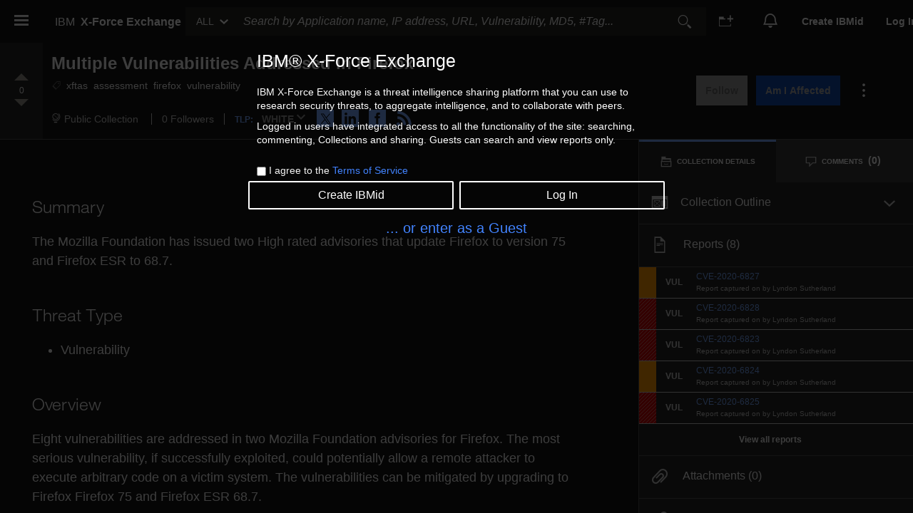

--- FILE ---
content_type: application/javascript; charset=UTF-8
request_url: https://exchange.xforce.ibmcloud.com/scripts/carbon-v21/button.min.js
body_size: -541
content:
/**
 * @license
 *
 * Copyright IBM Corp. 2019, 2020
 *
 * This source code is licensed under the Apache-2.0 license found in the
 * LICENSE file in the root directory of this source tree.
 */
/**
 * @license
 * 
 * This bundle contains the following third-party dependencies:
 * 
 * lit-html:
 * 
 * @license
 * Copyright (c) 2018 The Polymer Project Authors. All rights reserved.
 * This code may only be used under the BSD style license found at
 * http://polymer.github.io/LICENSE.txt
 * The complete set of authors may be found at
 * http://polymer.github.io/AUTHORS.txt
 * The complete set of contributors may be found at
 * http://polymer.github.io/CONTRIBUTORS.txt
 * Code distributed by Google as part of the polymer project is also
 * subject to an additional IP rights grant found at
 * http://polymer.github.io/PATENTS.txt
 * 
 * flatpickr:
 * 
 *****************************************************************************
    Copyright (c) Microsoft Corporation.

    Permission to use, copy, modify, and/or distribute this software for any
    purpose with or without fee is hereby granted.

    THE SOFTWARE IS PROVIDED "AS IS" AND THE AUTHOR DISCLAIMS ALL WARRANTIES WITH
    REGARD TO THIS SOFTWARE INCLUDING ALL IMPLIED WARRANTIES OF MERCHANTABILITY
    AND FITNESS. IN NO EVENT SHALL THE AUTHOR BE LIABLE FOR ANY SPECIAL, DIRECT,
    INDIRECT, OR CONSEQUENTIAL DAMAGES OR ANY DAMAGES WHATSOEVER RESULTING FROM
    LOSS OF USE, DATA OR PROFITS, WHETHER IN AN ACTION OF CONTRACT, NEGLIGENCE OR
    OTHER TORTIOUS ACTION, ARISING OUT OF OR IN CONNECTION WITH THE USE OR
    PERFORMANCE OF THIS SOFTWARE.
    *****************************************************************************
 * 
 * lit-element:
 * 
 * @license
 * Copyright (c) 2017 The Polymer Project Authors. All rights reserved.
 * This code may only be used under the BSD style license found at
 * http://polymer.github.io/LICENSE.txt
 * The complete set of authors may be found at
 * http://polymer.github.io/AUTHORS.txt
 * The complete set of contributors may be found at
 * http://polymer.github.io/CONTRIBUTORS.txt
 * Code distributed by Google as part of the polymer project is also
 * subject to an additional IP rights grant found at
 * http://polymer.github.io/PATENTS.txt
 * 
 * Also refer to the following links for the license of other third-party dependencies:
 * 
 * https://www.npmjs.com/package/@carbon/icons
 * https://www.npmjs.com/package/lodash-es
 */

import { B as t, b as e } from "./button-2ad04051.js";
import { _ as o, h as s, s as n } from "./settings-cdb0ef76.js";
import { c as i } from "./class-map-4450d727.js";
import { i as r } from "./if-non-null-ebb0075c.js";
import { c as a } from "./decorators-91ff6009.js";
import "./focus-1f25a864.js";
import "./host-listener-fd62dd56.js";
import "./objectSpread2-a3835d6f.js";
import "./defineProperty-4e84fd59.js";
import "./on-b85e61ad.js";
import "./if-defined-8b9403dd.js";
let d,
  l,
  c = t => t;
const { prefix: f } = n;
o(
  [a(`${f}-btn-skeleton`)],
  function(t, o) {
    return {
      F: class extends o {
        constructor(...e) {
          super(...e), t(this);
        }
      },
      d: [
        {
          kind: "method",
          key: "_handleClickLinkSkeleton",
          value: function(t) {
            this.disabled && (t.preventDefault(), t.stopPropagation());
          }
        },
        {
          kind: "method",
          key: "render",
          value: function() {
            const {
                autofocus: t,
                disabled: e,
                download: o,
                href: n,
                hreflang: a,
                ping: p,
                rel: u,
                size: b,
                target: m,
                type: $
              } = this,
              k = i({ [`${f}--btn`]: !0, [`${f}--skeleton`]: !0, [`${f}--btn--${b}`]: b });
            return n
              ? s(
                  d ||
                    (d = c` <a id="button" role="button" class="${0}" download="${0}" href="${0}" hreflang="${0}" ping="${0}" rel="${0}" target="${0}" type="${0}" @click="${0}"></a> `),
                  k,
                  r(o),
                  r(n),
                  r(a),
                  r(p),
                  r(u),
                  r(m),
                  r($),
                  this._handleClickLinkSkeleton
                )
              : s(
                  l ||
                    (l = c` <button id="button" class="${0}" ?autofocus="${0}" ?disabled="${0}" type="${0}"></button> `),
                  k,
                  t,
                  e,
                  r($)
                );
          }
        },
        { kind: "field", static: !0, key: "styles", value: () => e }
      ]
    };
  },
  t
);
